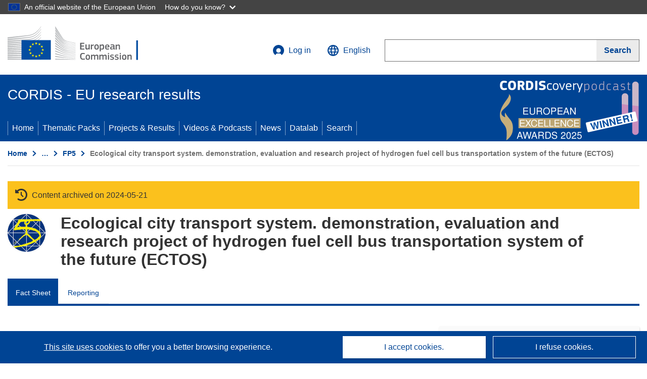

--- FILE ---
content_type: application/javascript
request_url: https://cordis.europa.eu/build/822.b6bb9400.js
body_size: 40518
content:
/*! For license information please see 822.b6bb9400.js.LICENSE.txt */
"use strict";(self.webpackChunk=self.webpackChunk||[]).push([[822],{788(e,t,n){var r=n(34),o=n(2195),s=n(8227)("match");e.exports=function(e){var t;return r(e)&&(void 0!==(t=e[s])?!!t:"RegExp"===o(e))}},1240(e,t,n){var r=n(9504);e.exports=r(1.1.valueOf)},2062(e,t,n){var r=n(6518),o=n(9213).map;r({target:"Array",proto:!0,forced:!n(597)("map")},{map:function(e){return o(this,e,arguments.length>1?arguments[1]:void 0)}})},2106(e,t,n){var r=n(283),o=n(4913);e.exports=function(e,t,n){return n.get&&r(n.get,t,{getter:!0}),n.set&&r(n.set,t,{setter:!0}),o.f(e,t,n)}},2812(e){var t=TypeError;e.exports=function(e,n){if(e<n)throw new t("Not enough arguments");return e}},2892(e,t,n){var r=n(6518),o=n(6395),s=n(3724),i=n(4576),a=n(9167),c=n(9504),u=n(2796),l=n(9297),f=n(3167),d=n(1625),p=n(757),h=n(2777),m=n(9039),g=n(8480).f,y=n(7347).f,b=n(4913).f,w=n(1240),E=n(3802).trim,v="Number",O=i[v],R=a[v],S=O.prototype,T=i.TypeError,A=c("".slice),N=c("".charCodeAt),x=function(e){var t,n,r,o,s,i,a,c,u=h(e,"number");if(p(u))throw new T("Cannot convert a Symbol value to a number");if("string"==typeof u&&u.length>2)if(u=E(u),43===(t=N(u,0))||45===t){if(88===(n=N(u,2))||120===n)return NaN}else if(48===t){switch(N(u,1)){case 66:case 98:r=2,o=49;break;case 79:case 111:r=8,o=55;break;default:return+u}for(i=(s=A(u,2)).length,a=0;a<i;a++)if((c=N(s,a))<48||c>o)return NaN;return parseInt(s,r)}return+u},j=u(v,!O(" 0o1")||!O("0b1")||O("+0x1")),C=function(e){var t,n=arguments.length<1?0:O(function(e){var t=h(e,"number");return"bigint"==typeof t?t:x(t)}(e));return d(S,t=this)&&m(function(){w(t)})?f(Object(n),this,C):n};C.prototype=S,j&&!o&&(S.constructor=C),r({global:!0,constructor:!0,wrap:!0,forced:j},{Number:C});var U=function(e,t){for(var n,r=s?g(t):"MAX_VALUE,MIN_VALUE,NaN,NEGATIVE_INFINITY,POSITIVE_INFINITY,EPSILON,MAX_SAFE_INTEGER,MIN_SAFE_INTEGER,isFinite,isInteger,isNaN,isSafeInteger,parseFloat,parseInt,fromString,range".split(","),o=0;r.length>o;o++)l(t,n=r[o])&&!l(e,n)&&b(e,n,y(t,n))};o&&R&&U(a[v],R),(j||o)&&U(a[v],O)},2953(e,t,n){var r=n(4576),o=n(7400),s=n(9296),i=n(3792),a=n(6699),c=n(687),u=n(8227)("iterator"),l=i.values,f=function(e,t){if(e){if(e[u]!==l)try{a(e,u,l)}catch(t){e[u]=l}if(c(e,t,!0),o[t])for(var n in i)if(e[n]!==i[n])try{a(e,n,i[n])}catch(t){e[n]=i[n]}}};for(var d in o)f(r[d]&&r[d].prototype,d);f(s,"DOMTokenList")},3167(e,t,n){var r=n(4901),o=n(34),s=n(2967);e.exports=function(e,t,n){var i,a;return s&&r(i=t.constructor)&&i!==n&&o(a=i.prototype)&&a!==n.prototype&&s(e,a),e}},3288(e,t,n){var r=n(9504),o=n(6840),s=Date.prototype,i="Invalid Date",a="toString",c=r(s[a]),u=r(s.getTime);String(new Date(NaN))!==i&&o(s,a,function(){var e=u(this);return e==e?c(this):i})},3792(e,t,n){var r=n(5397),o=n(6469),s=n(6269),i=n(1181),a=n(4913).f,c=n(1088),u=n(2529),l=n(6395),f=n(3724),d="Array Iterator",p=i.set,h=i.getterFor(d);e.exports=c(Array,"Array",function(e,t){p(this,{type:d,target:r(e),index:0,kind:t})},function(){var e=h(this),t=e.target,n=e.index++;if(!t||n>=t.length)return e.target=null,u(void 0,!0);switch(e.kind){case"keys":return u(n,!1);case"values":return u(t[n],!1)}return u([n,t[n]],!1)},"values");var m=s.Arguments=s.Array;if(o("keys"),o("values"),o("entries"),!l&&f&&"values"!==m.name)try{a(m,"name",{value:"values"})}catch(e){}},3802(e,t,n){var r=n(9504),o=n(7750),s=n(655),i=n(7452),a=r("".replace),c=RegExp("^["+i+"]+"),u=RegExp("(^|[^"+i+"])["+i+"]+$"),l=function(e){return function(t){var n=s(o(t));return 1&e&&(n=a(n,c,"")),2&e&&(n=a(n,u,"$1")),n}};e.exports={start:l(1),end:l(2),trim:l(3)}},4215(e,t,n){var r=n(4576),o=n(2839),s=n(2195),i=function(e){return o.slice(0,e.length)===e};e.exports=i("Bun/")?"BUN":i("Cloudflare-Workers")?"CLOUDFLARE":i("Deno/")?"DENO":i("Node.js/")?"NODE":r.Bun&&"string"==typeof Bun.version?"BUN":r.Deno&&"object"==typeof Deno.version?"DENO":"process"===s(r.process)?"NODE":r.window&&r.document?"BROWSER":"REST"},4599(e,t,n){var r=n(6518),o=n(4576),s=n(9472)(o.setTimeout,!0);r({global:!0,bind:!0,forced:o.setTimeout!==s},{setTimeout:s})},5575(e,t,n){var r=n(6518),o=n(4576),s=n(9472)(o.setInterval,!0);r({global:!0,bind:!0,forced:o.setInterval!==s},{setInterval:s})},6031(e,t,n){n(5575),n(4599)},6425(e,t,n){function r(e,t){return function(){return e.apply(t,arguments)}}const{toString:o}=Object.prototype,{getPrototypeOf:s}=Object,{iterator:i,toStringTag:a}=Symbol,c=(u=Object.create(null),e=>{const t=o.call(e);return u[t]||(u[t]=t.slice(8,-1).toLowerCase())});var u;const l=e=>(e=e.toLowerCase(),t=>c(t)===e),f=e=>t=>typeof t===e,{isArray:d}=Array,p=f("undefined");function h(e){return null!==e&&!p(e)&&null!==e.constructor&&!p(e.constructor)&&y(e.constructor.isBuffer)&&e.constructor.isBuffer(e)}const m=l("ArrayBuffer");const g=f("string"),y=f("function"),b=f("number"),w=e=>null!==e&&"object"==typeof e,E=e=>{if("object"!==c(e))return!1;const t=s(e);return!(null!==t&&t!==Object.prototype&&null!==Object.getPrototypeOf(t)||a in e||i in e)},v=l("Date"),O=l("File"),R=l("Blob"),S=l("FileList"),T=l("URLSearchParams"),[A,N,x,j]=["ReadableStream","Request","Response","Headers"].map(l);function C(e,t,{allOwnKeys:n=!1}={}){if(null==e)return;let r,o;if("object"!=typeof e&&(e=[e]),d(e))for(r=0,o=e.length;r<o;r++)t.call(null,e[r],r,e);else{if(h(e))return;const o=n?Object.getOwnPropertyNames(e):Object.keys(e),s=o.length;let i;for(r=0;r<s;r++)i=o[r],t.call(null,e[i],i,e)}}function U(e,t){if(h(e))return null;t=t.toLowerCase();const n=Object.keys(e);let r,o=n.length;for(;o-- >0;)if(r=n[o],t===r.toLowerCase())return r;return null}const P="undefined"!=typeof globalThis?globalThis:"undefined"!=typeof self?self:"undefined"!=typeof window?window:n.g,F=e=>!p(e)&&e!==P;const _=(k="undefined"!=typeof Uint8Array&&s(Uint8Array),e=>k&&e instanceof k);var k;const L=l("HTMLFormElement"),B=(({hasOwnProperty:e})=>(t,n)=>e.call(t,n))(Object.prototype),D=l("RegExp"),I=(e,t)=>{const n=Object.getOwnPropertyDescriptors(e),r={};C(n,(n,o)=>{let s;!1!==(s=t(n,o,e))&&(r[o]=s||n)}),Object.defineProperties(e,r)};const q=l("AsyncFunction"),M=(z="function"==typeof setImmediate,H=y(P.postMessage),z?setImmediate:H?(W=`axios@${Math.random()}`,J=[],P.addEventListener("message",({source:e,data:t})=>{e===P&&t===W&&J.length&&J.shift()()},!1),e=>{J.push(e),P.postMessage(W,"*")}):e=>setTimeout(e));var z,H,W,J;const $="undefined"!=typeof queueMicrotask?queueMicrotask.bind(P):"undefined"!=typeof process&&process.nextTick||M;var V={isArray:d,isArrayBuffer:m,isBuffer:h,isFormData:e=>{let t;return e&&("function"==typeof FormData&&e instanceof FormData||y(e.append)&&("formdata"===(t=c(e))||"object"===t&&y(e.toString)&&"[object FormData]"===e.toString()))},isArrayBufferView:function(e){let t;return t="undefined"!=typeof ArrayBuffer&&ArrayBuffer.isView?ArrayBuffer.isView(e):e&&e.buffer&&m(e.buffer),t},isString:g,isNumber:b,isBoolean:e=>!0===e||!1===e,isObject:w,isPlainObject:E,isEmptyObject:e=>{if(!w(e)||h(e))return!1;try{return 0===Object.keys(e).length&&Object.getPrototypeOf(e)===Object.prototype}catch(e){return!1}},isReadableStream:A,isRequest:N,isResponse:x,isHeaders:j,isUndefined:p,isDate:v,isFile:O,isBlob:R,isRegExp:D,isFunction:y,isStream:e=>w(e)&&y(e.pipe),isURLSearchParams:T,isTypedArray:_,isFileList:S,forEach:C,merge:function e(){const{caseless:t,skipUndefined:n}=F(this)&&this||{},r={},o=(o,s)=>{const i=t&&U(r,s)||s;E(r[i])&&E(o)?r[i]=e(r[i],o):E(o)?r[i]=e({},o):d(o)?r[i]=o.slice():n&&p(o)||(r[i]=o)};for(let e=0,t=arguments.length;e<t;e++)arguments[e]&&C(arguments[e],o);return r},extend:(e,t,n,{allOwnKeys:o}={})=>(C(t,(t,o)=>{n&&y(t)?e[o]=r(t,n):e[o]=t},{allOwnKeys:o}),e),trim:e=>e.trim?e.trim():e.replace(/^[\s\uFEFF\xA0]+|[\s\uFEFF\xA0]+$/g,""),stripBOM:e=>(65279===e.charCodeAt(0)&&(e=e.slice(1)),e),inherits:(e,t,n,r)=>{e.prototype=Object.create(t.prototype,r),e.prototype.constructor=e,Object.defineProperty(e,"super",{value:t.prototype}),n&&Object.assign(e.prototype,n)},toFlatObject:(e,t,n,r)=>{let o,i,a;const c={};if(t=t||{},null==e)return t;do{for(o=Object.getOwnPropertyNames(e),i=o.length;i-- >0;)a=o[i],r&&!r(a,e,t)||c[a]||(t[a]=e[a],c[a]=!0);e=!1!==n&&s(e)}while(e&&(!n||n(e,t))&&e!==Object.prototype);return t},kindOf:c,kindOfTest:l,endsWith:(e,t,n)=>{e=String(e),(void 0===n||n>e.length)&&(n=e.length),n-=t.length;const r=e.indexOf(t,n);return-1!==r&&r===n},toArray:e=>{if(!e)return null;if(d(e))return e;let t=e.length;if(!b(t))return null;const n=new Array(t);for(;t-- >0;)n[t]=e[t];return n},forEachEntry:(e,t)=>{const n=(e&&e[i]).call(e);let r;for(;(r=n.next())&&!r.done;){const n=r.value;t.call(e,n[0],n[1])}},matchAll:(e,t)=>{let n;const r=[];for(;null!==(n=e.exec(t));)r.push(n);return r},isHTMLForm:L,hasOwnProperty:B,hasOwnProp:B,reduceDescriptors:I,freezeMethods:e=>{I(e,(t,n)=>{if(y(e)&&-1!==["arguments","caller","callee"].indexOf(n))return!1;const r=e[n];y(r)&&(t.enumerable=!1,"writable"in t?t.writable=!1:t.set||(t.set=()=>{throw Error("Can not rewrite read-only method '"+n+"'")}))})},toObjectSet:(e,t)=>{const n={},r=e=>{e.forEach(e=>{n[e]=!0})};return d(e)?r(e):r(String(e).split(t)),n},toCamelCase:e=>e.toLowerCase().replace(/[-_\s]([a-z\d])(\w*)/g,function(e,t,n){return t.toUpperCase()+n}),noop:()=>{},toFiniteNumber:(e,t)=>null!=e&&Number.isFinite(e=+e)?e:t,findKey:U,global:P,isContextDefined:F,isSpecCompliantForm:function(e){return!!(e&&y(e.append)&&"FormData"===e[a]&&e[i])},toJSONObject:e=>{const t=new Array(10),n=(e,r)=>{if(w(e)){if(t.indexOf(e)>=0)return;if(h(e))return e;if(!("toJSON"in e)){t[r]=e;const o=d(e)?[]:{};return C(e,(e,t)=>{const s=n(e,r+1);!p(s)&&(o[t]=s)}),t[r]=void 0,o}}return e};return n(e,0)},isAsyncFn:q,isThenable:e=>e&&(w(e)||y(e))&&y(e.then)&&y(e.catch),setImmediate:M,asap:$,isIterable:e=>null!=e&&y(e[i])};function K(e,t,n,r,o){Error.call(this),Error.captureStackTrace?Error.captureStackTrace(this,this.constructor):this.stack=(new Error).stack,this.message=e,this.name="AxiosError",t&&(this.code=t),n&&(this.config=n),r&&(this.request=r),o&&(this.response=o,this.status=o.status?o.status:null)}V.inherits(K,Error,{toJSON:function(){return{message:this.message,name:this.name,description:this.description,number:this.number,fileName:this.fileName,lineNumber:this.lineNumber,columnNumber:this.columnNumber,stack:this.stack,config:V.toJSONObject(this.config),code:this.code,status:this.status}}});const X=K.prototype,G={};["ERR_BAD_OPTION_VALUE","ERR_BAD_OPTION","ECONNABORTED","ETIMEDOUT","ERR_NETWORK","ERR_FR_TOO_MANY_REDIRECTS","ERR_DEPRECATED","ERR_BAD_RESPONSE","ERR_BAD_REQUEST","ERR_CANCELED","ERR_NOT_SUPPORT","ERR_INVALID_URL"].forEach(e=>{G[e]={value:e}}),Object.defineProperties(K,G),Object.defineProperty(X,"isAxiosError",{value:!0}),K.from=(e,t,n,r,o,s)=>{const i=Object.create(X);V.toFlatObject(e,i,function(e){return e!==Error.prototype},e=>"isAxiosError"!==e);const a=e&&e.message?e.message:"Error",c=null==t&&e?e.code:t;return K.call(i,a,c,n,r,o),e&&null==i.cause&&Object.defineProperty(i,"cause",{value:e,configurable:!0}),i.name=e&&e.name||"Error",s&&Object.assign(i,s),i};function Q(e){return V.isPlainObject(e)||V.isArray(e)}function Y(e){return V.endsWith(e,"[]")?e.slice(0,-2):e}function Z(e,t,n){return e?e.concat(t).map(function(e,t){return e=Y(e),!n&&t?"["+e+"]":e}).join(n?".":""):t}const ee=V.toFlatObject(V,{},null,function(e){return/^is[A-Z]/.test(e)});function te(e,t,n){if(!V.isObject(e))throw new TypeError("target must be an object");t=t||new FormData;const r=(n=V.toFlatObject(n,{metaTokens:!0,dots:!1,indexes:!1},!1,function(e,t){return!V.isUndefined(t[e])})).metaTokens,o=n.visitor||u,s=n.dots,i=n.indexes,a=(n.Blob||"undefined"!=typeof Blob&&Blob)&&V.isSpecCompliantForm(t);if(!V.isFunction(o))throw new TypeError("visitor must be a function");function c(e){if(null===e)return"";if(V.isDate(e))return e.toISOString();if(V.isBoolean(e))return e.toString();if(!a&&V.isBlob(e))throw new K("Blob is not supported. Use a Buffer instead.");return V.isArrayBuffer(e)||V.isTypedArray(e)?a&&"function"==typeof Blob?new Blob([e]):Buffer.from(e):e}function u(e,n,o){let a=e;if(e&&!o&&"object"==typeof e)if(V.endsWith(n,"{}"))n=r?n:n.slice(0,-2),e=JSON.stringify(e);else if(V.isArray(e)&&function(e){return V.isArray(e)&&!e.some(Q)}(e)||(V.isFileList(e)||V.endsWith(n,"[]"))&&(a=V.toArray(e)))return n=Y(n),a.forEach(function(e,r){!V.isUndefined(e)&&null!==e&&t.append(!0===i?Z([n],r,s):null===i?n:n+"[]",c(e))}),!1;return!!Q(e)||(t.append(Z(o,n,s),c(e)),!1)}const l=[],f=Object.assign(ee,{defaultVisitor:u,convertValue:c,isVisitable:Q});if(!V.isObject(e))throw new TypeError("data must be an object");return function e(n,r){if(!V.isUndefined(n)){if(-1!==l.indexOf(n))throw Error("Circular reference detected in "+r.join("."));l.push(n),V.forEach(n,function(n,s){!0===(!(V.isUndefined(n)||null===n)&&o.call(t,n,V.isString(s)?s.trim():s,r,f))&&e(n,r?r.concat(s):[s])}),l.pop()}}(e),t}function ne(e){const t={"!":"%21","'":"%27","(":"%28",")":"%29","~":"%7E","%20":"+","%00":"\0"};return encodeURIComponent(e).replace(/[!'()~]|%20|%00/g,function(e){return t[e]})}function re(e,t){this._pairs=[],e&&te(e,this,t)}const oe=re.prototype;function se(e){return encodeURIComponent(e).replace(/%3A/gi,":").replace(/%24/g,"$").replace(/%2C/gi,",").replace(/%20/g,"+")}function ie(e,t,n){if(!t)return e;const r=n&&n.encode||se;V.isFunction(n)&&(n={serialize:n});const o=n&&n.serialize;let s;if(s=o?o(t,n):V.isURLSearchParams(t)?t.toString():new re(t,n).toString(r),s){const t=e.indexOf("#");-1!==t&&(e=e.slice(0,t)),e+=(-1===e.indexOf("?")?"?":"&")+s}return e}oe.append=function(e,t){this._pairs.push([e,t])},oe.toString=function(e){const t=e?function(t){return e.call(this,t,ne)}:ne;return this._pairs.map(function(e){return t(e[0])+"="+t(e[1])},"").join("&")};var ae=class{constructor(){this.handlers=[]}use(e,t,n){return this.handlers.push({fulfilled:e,rejected:t,synchronous:!!n&&n.synchronous,runWhen:n?n.runWhen:null}),this.handlers.length-1}eject(e){this.handlers[e]&&(this.handlers[e]=null)}clear(){this.handlers&&(this.handlers=[])}forEach(e){V.forEach(this.handlers,function(t){null!==t&&e(t)})}},ce={silentJSONParsing:!0,forcedJSONParsing:!0,clarifyTimeoutError:!1},ue={isBrowser:!0,classes:{URLSearchParams:"undefined"!=typeof URLSearchParams?URLSearchParams:re,FormData:"undefined"!=typeof FormData?FormData:null,Blob:"undefined"!=typeof Blob?Blob:null},protocols:["http","https","file","blob","url","data"]};const le="undefined"!=typeof window&&"undefined"!=typeof document,fe="object"==typeof navigator&&navigator||void 0,de=le&&(!fe||["ReactNative","NativeScript","NS"].indexOf(fe.product)<0),pe="undefined"!=typeof WorkerGlobalScope&&self instanceof WorkerGlobalScope&&"function"==typeof self.importScripts,he=le&&window.location.href||"http://localhost";var me={...Object.freeze({__proto__:null,hasBrowserEnv:le,hasStandardBrowserWebWorkerEnv:pe,hasStandardBrowserEnv:de,navigator:fe,origin:he}),...ue};function ge(e){function t(e,n,r,o){let s=e[o++];if("__proto__"===s)return!0;const i=Number.isFinite(+s),a=o>=e.length;if(s=!s&&V.isArray(r)?r.length:s,a)return V.hasOwnProp(r,s)?r[s]=[r[s],n]:r[s]=n,!i;r[s]&&V.isObject(r[s])||(r[s]=[]);return t(e,n,r[s],o)&&V.isArray(r[s])&&(r[s]=function(e){const t={},n=Object.keys(e);let r;const o=n.length;let s;for(r=0;r<o;r++)s=n[r],t[s]=e[s];return t}(r[s])),!i}if(V.isFormData(e)&&V.isFunction(e.entries)){const n={};return V.forEachEntry(e,(e,r)=>{t(function(e){return V.matchAll(/\w+|\[(\w*)]/g,e).map(e=>"[]"===e[0]?"":e[1]||e[0])}(e),r,n,0)}),n}return null}const ye={transitional:ce,adapter:["xhr","http","fetch"],transformRequest:[function(e,t){const n=t.getContentType()||"",r=n.indexOf("application/json")>-1,o=V.isObject(e);o&&V.isHTMLForm(e)&&(e=new FormData(e));if(V.isFormData(e))return r?JSON.stringify(ge(e)):e;if(V.isArrayBuffer(e)||V.isBuffer(e)||V.isStream(e)||V.isFile(e)||V.isBlob(e)||V.isReadableStream(e))return e;if(V.isArrayBufferView(e))return e.buffer;if(V.isURLSearchParams(e))return t.setContentType("application/x-www-form-urlencoded;charset=utf-8",!1),e.toString();let s;if(o){if(n.indexOf("application/x-www-form-urlencoded")>-1)return function(e,t){return te(e,new me.classes.URLSearchParams,{visitor:function(e,t,n,r){return me.isNode&&V.isBuffer(e)?(this.append(t,e.toString("base64")),!1):r.defaultVisitor.apply(this,arguments)},...t})}(e,this.formSerializer).toString();if((s=V.isFileList(e))||n.indexOf("multipart/form-data")>-1){const t=this.env&&this.env.FormData;return te(s?{"files[]":e}:e,t&&new t,this.formSerializer)}}return o||r?(t.setContentType("application/json",!1),function(e,t,n){if(V.isString(e))try{return(t||JSON.parse)(e),V.trim(e)}catch(e){if("SyntaxError"!==e.name)throw e}return(n||JSON.stringify)(e)}(e)):e}],transformResponse:[function(e){const t=this.transitional||ye.transitional,n=t&&t.forcedJSONParsing,r="json"===this.responseType;if(V.isResponse(e)||V.isReadableStream(e))return e;if(e&&V.isString(e)&&(n&&!this.responseType||r)){const n=!(t&&t.silentJSONParsing)&&r;try{return JSON.parse(e,this.parseReviver)}catch(e){if(n){if("SyntaxError"===e.name)throw K.from(e,K.ERR_BAD_RESPONSE,this,null,this.response);throw e}}}return e}],timeout:0,xsrfCookieName:"XSRF-TOKEN",xsrfHeaderName:"X-XSRF-TOKEN",maxContentLength:-1,maxBodyLength:-1,env:{FormData:me.classes.FormData,Blob:me.classes.Blob},validateStatus:function(e){return e>=200&&e<300},headers:{common:{Accept:"application/json, text/plain, */*","Content-Type":void 0}}};V.forEach(["delete","get","head","post","put","patch"],e=>{ye.headers[e]={}});var be=ye;const we=V.toObjectSet(["age","authorization","content-length","content-type","etag","expires","from","host","if-modified-since","if-unmodified-since","last-modified","location","max-forwards","proxy-authorization","referer","retry-after","user-agent"]);const Ee=Symbol("internals");function ve(e){return e&&String(e).trim().toLowerCase()}function Oe(e){return!1===e||null==e?e:V.isArray(e)?e.map(Oe):String(e)}function Re(e,t,n,r,o){return V.isFunction(r)?r.call(this,t,n):(o&&(t=n),V.isString(t)?V.isString(r)?-1!==t.indexOf(r):V.isRegExp(r)?r.test(t):void 0:void 0)}class Se{constructor(e){e&&this.set(e)}set(e,t,n){const r=this;function o(e,t,n){const o=ve(t);if(!o)throw new Error("header name must be a non-empty string");const s=V.findKey(r,o);(!s||void 0===r[s]||!0===n||void 0===n&&!1!==r[s])&&(r[s||t]=Oe(e))}const s=(e,t)=>V.forEach(e,(e,n)=>o(e,n,t));if(V.isPlainObject(e)||e instanceof this.constructor)s(e,t);else if(V.isString(e)&&(e=e.trim())&&!/^[-_a-zA-Z0-9^`|~,!#$%&'*+.]+$/.test(e.trim()))s((e=>{const t={};let n,r,o;return e&&e.split("\n").forEach(function(e){o=e.indexOf(":"),n=e.substring(0,o).trim().toLowerCase(),r=e.substring(o+1).trim(),!n||t[n]&&we[n]||("set-cookie"===n?t[n]?t[n].push(r):t[n]=[r]:t[n]=t[n]?t[n]+", "+r:r)}),t})(e),t);else if(V.isObject(e)&&V.isIterable(e)){let n,r,o={};for(const t of e){if(!V.isArray(t))throw TypeError("Object iterator must return a key-value pair");o[r=t[0]]=(n=o[r])?V.isArray(n)?[...n,t[1]]:[n,t[1]]:t[1]}s(o,t)}else null!=e&&o(t,e,n);return this}get(e,t){if(e=ve(e)){const n=V.findKey(this,e);if(n){const e=this[n];if(!t)return e;if(!0===t)return function(e){const t=Object.create(null),n=/([^\s,;=]+)\s*(?:=\s*([^,;]+))?/g;let r;for(;r=n.exec(e);)t[r[1]]=r[2];return t}(e);if(V.isFunction(t))return t.call(this,e,n);if(V.isRegExp(t))return t.exec(e);throw new TypeError("parser must be boolean|regexp|function")}}}has(e,t){if(e=ve(e)){const n=V.findKey(this,e);return!(!n||void 0===this[n]||t&&!Re(0,this[n],n,t))}return!1}delete(e,t){const n=this;let r=!1;function o(e){if(e=ve(e)){const o=V.findKey(n,e);!o||t&&!Re(0,n[o],o,t)||(delete n[o],r=!0)}}return V.isArray(e)?e.forEach(o):o(e),r}clear(e){const t=Object.keys(this);let n=t.length,r=!1;for(;n--;){const o=t[n];e&&!Re(0,this[o],o,e,!0)||(delete this[o],r=!0)}return r}normalize(e){const t=this,n={};return V.forEach(this,(r,o)=>{const s=V.findKey(n,o);if(s)return t[s]=Oe(r),void delete t[o];const i=e?function(e){return e.trim().toLowerCase().replace(/([a-z\d])(\w*)/g,(e,t,n)=>t.toUpperCase()+n)}(o):String(o).trim();i!==o&&delete t[o],t[i]=Oe(r),n[i]=!0}),this}concat(...e){return this.constructor.concat(this,...e)}toJSON(e){const t=Object.create(null);return V.forEach(this,(n,r)=>{null!=n&&!1!==n&&(t[r]=e&&V.isArray(n)?n.join(", "):n)}),t}[Symbol.iterator](){return Object.entries(this.toJSON())[Symbol.iterator]()}toString(){return Object.entries(this.toJSON()).map(([e,t])=>e+": "+t).join("\n")}getSetCookie(){return this.get("set-cookie")||[]}get[Symbol.toStringTag](){return"AxiosHeaders"}static from(e){return e instanceof this?e:new this(e)}static concat(e,...t){const n=new this(e);return t.forEach(e=>n.set(e)),n}static accessor(e){const t=(this[Ee]=this[Ee]={accessors:{}}).accessors,n=this.prototype;function r(e){const r=ve(e);t[r]||(!function(e,t){const n=V.toCamelCase(" "+t);["get","set","has"].forEach(r=>{Object.defineProperty(e,r+n,{value:function(e,n,o){return this[r].call(this,t,e,n,o)},configurable:!0})})}(n,e),t[r]=!0)}return V.isArray(e)?e.forEach(r):r(e),this}}Se.accessor(["Content-Type","Content-Length","Accept","Accept-Encoding","User-Agent","Authorization"]),V.reduceDescriptors(Se.prototype,({value:e},t)=>{let n=t[0].toUpperCase()+t.slice(1);return{get:()=>e,set(e){this[n]=e}}}),V.freezeMethods(Se);var Te=Se;function Ae(e,t){const n=this||be,r=t||n,o=Te.from(r.headers);let s=r.data;return V.forEach(e,function(e){s=e.call(n,s,o.normalize(),t?t.status:void 0)}),o.normalize(),s}function Ne(e){return!(!e||!e.__CANCEL__)}function xe(e,t,n){K.call(this,null==e?"canceled":e,K.ERR_CANCELED,t,n),this.name="CanceledError"}function je(e,t,n){const r=n.config.validateStatus;n.status&&r&&!r(n.status)?t(new K("Request failed with status code "+n.status,[K.ERR_BAD_REQUEST,K.ERR_BAD_RESPONSE][Math.floor(n.status/100)-4],n.config,n.request,n)):e(n)}V.inherits(xe,K,{__CANCEL__:!0});const Ce=(e,t,n=3)=>{let r=0;const o=function(e,t){e=e||10;const n=new Array(e),r=new Array(e);let o,s=0,i=0;return t=void 0!==t?t:1e3,function(a){const c=Date.now(),u=r[i];o||(o=c),n[s]=a,r[s]=c;let l=i,f=0;for(;l!==s;)f+=n[l++],l%=e;if(s=(s+1)%e,s===i&&(i=(i+1)%e),c-o<t)return;const d=u&&c-u;return d?Math.round(1e3*f/d):void 0}}(50,250);return function(e,t){let n,r,o=0,s=1e3/t;const i=(t,s=Date.now())=>{o=s,n=null,r&&(clearTimeout(r),r=null),e(...t)};return[(...e)=>{const t=Date.now(),a=t-o;a>=s?i(e,t):(n=e,r||(r=setTimeout(()=>{r=null,i(n)},s-a)))},()=>n&&i(n)]}(n=>{const s=n.loaded,i=n.lengthComputable?n.total:void 0,a=s-r,c=o(a);r=s;e({loaded:s,total:i,progress:i?s/i:void 0,bytes:a,rate:c||void 0,estimated:c&&i&&s<=i?(i-s)/c:void 0,event:n,lengthComputable:null!=i,[t?"download":"upload"]:!0})},n)},Ue=(e,t)=>{const n=null!=e;return[r=>t[0]({lengthComputable:n,total:e,loaded:r}),t[1]]},Pe=e=>(...t)=>V.asap(()=>e(...t));var Fe=me.hasStandardBrowserEnv?((e,t)=>n=>(n=new URL(n,me.origin),e.protocol===n.protocol&&e.host===n.host&&(t||e.port===n.port)))(new URL(me.origin),me.navigator&&/(msie|trident)/i.test(me.navigator.userAgent)):()=>!0,_e=me.hasStandardBrowserEnv?{write(e,t,n,r,o,s,i){if("undefined"==typeof document)return;const a=[`${e}=${encodeURIComponent(t)}`];V.isNumber(n)&&a.push(`expires=${new Date(n).toUTCString()}`),V.isString(r)&&a.push(`path=${r}`),V.isString(o)&&a.push(`domain=${o}`),!0===s&&a.push("secure"),V.isString(i)&&a.push(`SameSite=${i}`),document.cookie=a.join("; ")},read(e){if("undefined"==typeof document)return null;const t=document.cookie.match(new RegExp("(?:^|; )"+e+"=([^;]*)"));return t?decodeURIComponent(t[1]):null},remove(e){this.write(e,"",Date.now()-864e5,"/")}}:{write(){},read:()=>null,remove(){}};function ke(e,t,n){let r=!/^([a-z][a-z\d+\-.]*:)?\/\//i.test(t);return e&&(r||0==n)?function(e,t){return t?e.replace(/\/?\/$/,"")+"/"+t.replace(/^\/+/,""):e}(e,t):t}const Le=e=>e instanceof Te?{...e}:e;function Be(e,t){t=t||{};const n={};function r(e,t,n,r){return V.isPlainObject(e)&&V.isPlainObject(t)?V.merge.call({caseless:r},e,t):V.isPlainObject(t)?V.merge({},t):V.isArray(t)?t.slice():t}function o(e,t,n,o){return V.isUndefined(t)?V.isUndefined(e)?void 0:r(void 0,e,0,o):r(e,t,0,o)}function s(e,t){if(!V.isUndefined(t))return r(void 0,t)}function i(e,t){return V.isUndefined(t)?V.isUndefined(e)?void 0:r(void 0,e):r(void 0,t)}function a(n,o,s){return s in t?r(n,o):s in e?r(void 0,n):void 0}const c={url:s,method:s,data:s,baseURL:i,transformRequest:i,transformResponse:i,paramsSerializer:i,timeout:i,timeoutMessage:i,withCredentials:i,withXSRFToken:i,adapter:i,responseType:i,xsrfCookieName:i,xsrfHeaderName:i,onUploadProgress:i,onDownloadProgress:i,decompress:i,maxContentLength:i,maxBodyLength:i,beforeRedirect:i,transport:i,httpAgent:i,httpsAgent:i,cancelToken:i,socketPath:i,responseEncoding:i,validateStatus:a,headers:(e,t,n)=>o(Le(e),Le(t),0,!0)};return V.forEach(Object.keys({...e,...t}),function(r){const s=c[r]||o,i=s(e[r],t[r],r);V.isUndefined(i)&&s!==a||(n[r]=i)}),n}var De=e=>{const t=Be({},e);let{data:n,withXSRFToken:r,xsrfHeaderName:o,xsrfCookieName:s,headers:i,auth:a}=t;if(t.headers=i=Te.from(i),t.url=ie(ke(t.baseURL,t.url,t.allowAbsoluteUrls),e.params,e.paramsSerializer),a&&i.set("Authorization","Basic "+btoa((a.username||"")+":"+(a.password?unescape(encodeURIComponent(a.password)):""))),V.isFormData(n))if(me.hasStandardBrowserEnv||me.hasStandardBrowserWebWorkerEnv)i.setContentType(void 0);else if(V.isFunction(n.getHeaders)){const e=n.getHeaders(),t=["content-type","content-length"];Object.entries(e).forEach(([e,n])=>{t.includes(e.toLowerCase())&&i.set(e,n)})}if(me.hasStandardBrowserEnv&&(r&&V.isFunction(r)&&(r=r(t)),r||!1!==r&&Fe(t.url))){const e=o&&s&&_e.read(s);e&&i.set(o,e)}return t};var Ie="undefined"!=typeof XMLHttpRequest&&function(e){return new Promise(function(t,n){const r=De(e);let o=r.data;const s=Te.from(r.headers).normalize();let i,a,c,u,l,{responseType:f,onUploadProgress:d,onDownloadProgress:p}=r;function h(){u&&u(),l&&l(),r.cancelToken&&r.cancelToken.unsubscribe(i),r.signal&&r.signal.removeEventListener("abort",i)}let m=new XMLHttpRequest;function g(){if(!m)return;const r=Te.from("getAllResponseHeaders"in m&&m.getAllResponseHeaders());je(function(e){t(e),h()},function(e){n(e),h()},{data:f&&"text"!==f&&"json"!==f?m.response:m.responseText,status:m.status,statusText:m.statusText,headers:r,config:e,request:m}),m=null}m.open(r.method.toUpperCase(),r.url,!0),m.timeout=r.timeout,"onloadend"in m?m.onloadend=g:m.onreadystatechange=function(){m&&4===m.readyState&&(0!==m.status||m.responseURL&&0===m.responseURL.indexOf("file:"))&&setTimeout(g)},m.onabort=function(){m&&(n(new K("Request aborted",K.ECONNABORTED,e,m)),m=null)},m.onerror=function(t){const r=new K(t&&t.message?t.message:"Network Error",K.ERR_NETWORK,e,m);r.event=t||null,n(r),m=null},m.ontimeout=function(){let t=r.timeout?"timeout of "+r.timeout+"ms exceeded":"timeout exceeded";const o=r.transitional||ce;r.timeoutErrorMessage&&(t=r.timeoutErrorMessage),n(new K(t,o.clarifyTimeoutError?K.ETIMEDOUT:K.ECONNABORTED,e,m)),m=null},void 0===o&&s.setContentType(null),"setRequestHeader"in m&&V.forEach(s.toJSON(),function(e,t){m.setRequestHeader(t,e)}),V.isUndefined(r.withCredentials)||(m.withCredentials=!!r.withCredentials),f&&"json"!==f&&(m.responseType=r.responseType),p&&([c,l]=Ce(p,!0),m.addEventListener("progress",c)),d&&m.upload&&([a,u]=Ce(d),m.upload.addEventListener("progress",a),m.upload.addEventListener("loadend",u)),(r.cancelToken||r.signal)&&(i=t=>{m&&(n(!t||t.type?new xe(null,e,m):t),m.abort(),m=null)},r.cancelToken&&r.cancelToken.subscribe(i),r.signal&&(r.signal.aborted?i():r.signal.addEventListener("abort",i)));const y=function(e){const t=/^([-+\w]{1,25})(:?\/\/|:)/.exec(e);return t&&t[1]||""}(r.url);y&&-1===me.protocols.indexOf(y)?n(new K("Unsupported protocol "+y+":",K.ERR_BAD_REQUEST,e)):m.send(o||null)})};var qe=(e,t)=>{const{length:n}=e=e?e.filter(Boolean):[];if(t||n){let n,r=new AbortController;const o=function(e){if(!n){n=!0,i();const t=e instanceof Error?e:this.reason;r.abort(t instanceof K?t:new xe(t instanceof Error?t.message:t))}};let s=t&&setTimeout(()=>{s=null,o(new K(`timeout ${t} of ms exceeded`,K.ETIMEDOUT))},t);const i=()=>{e&&(s&&clearTimeout(s),s=null,e.forEach(e=>{e.unsubscribe?e.unsubscribe(o):e.removeEventListener("abort",o)}),e=null)};e.forEach(e=>e.addEventListener("abort",o));const{signal:a}=r;return a.unsubscribe=()=>V.asap(i),a}};const Me=function*(e,t){let n=e.byteLength;if(!t||n<t)return void(yield e);let r,o=0;for(;o<n;)r=o+t,yield e.slice(o,r),o=r},ze=async function*(e){if(e[Symbol.asyncIterator])return void(yield*e);const t=e.getReader();try{for(;;){const{done:e,value:n}=await t.read();if(e)break;yield n}}finally{await t.cancel()}},He=(e,t,n,r)=>{const o=async function*(e,t){for await(const n of ze(e))yield*Me(n,t)}(e,t);let s,i=0,a=e=>{s||(s=!0,r&&r(e))};return new ReadableStream({async pull(e){try{const{done:t,value:r}=await o.next();if(t)return a(),void e.close();let s=r.byteLength;if(n){let e=i+=s;n(e)}e.enqueue(new Uint8Array(r))}catch(e){throw a(e),e}},cancel:e=>(a(e),o.return())},{highWaterMark:2})},{isFunction:We}=V,Je=(({Request:e,Response:t})=>({Request:e,Response:t}))(V.global),{ReadableStream:$e,TextEncoder:Ve}=V.global,Ke=(e,...t)=>{try{return!!e(...t)}catch(e){return!1}},Xe=e=>{e=V.merge.call({skipUndefined:!0},Je,e);const{fetch:t,Request:n,Response:r}=e,o=t?We(t):"function"==typeof fetch,s=We(n),i=We(r);if(!o)return!1;const a=o&&We($e),c=o&&("function"==typeof Ve?(u=new Ve,e=>u.encode(e)):async e=>new Uint8Array(await new n(e).arrayBuffer()));var u;const l=s&&a&&Ke(()=>{let e=!1;const t=new n(me.origin,{body:new $e,method:"POST",get duplex(){return e=!0,"half"}}).headers.has("Content-Type");return e&&!t}),f=i&&a&&Ke(()=>V.isReadableStream(new r("").body)),d={stream:f&&(e=>e.body)};o&&["text","arrayBuffer","blob","formData","stream"].forEach(e=>{!d[e]&&(d[e]=(t,n)=>{let r=t&&t[e];if(r)return r.call(t);throw new K(`Response type '${e}' is not supported`,K.ERR_NOT_SUPPORT,n)})});const p=async(e,t)=>{const r=V.toFiniteNumber(e.getContentLength());return null==r?(async e=>{if(null==e)return 0;if(V.isBlob(e))return e.size;if(V.isSpecCompliantForm(e)){const t=new n(me.origin,{method:"POST",body:e});return(await t.arrayBuffer()).byteLength}return V.isArrayBufferView(e)||V.isArrayBuffer(e)?e.byteLength:(V.isURLSearchParams(e)&&(e+=""),V.isString(e)?(await c(e)).byteLength:void 0)})(t):r};return async e=>{let{url:o,method:i,data:a,signal:c,cancelToken:u,timeout:h,onDownloadProgress:m,onUploadProgress:g,responseType:y,headers:b,withCredentials:w="same-origin",fetchOptions:E}=De(e),v=t||fetch;y=y?(y+"").toLowerCase():"text";let O=qe([c,u&&u.toAbortSignal()],h),R=null;const S=O&&O.unsubscribe&&(()=>{O.unsubscribe()});let T;try{if(g&&l&&"get"!==i&&"head"!==i&&0!==(T=await p(b,a))){let e,t=new n(o,{method:"POST",body:a,duplex:"half"});if(V.isFormData(a)&&(e=t.headers.get("content-type"))&&b.setContentType(e),t.body){const[e,n]=Ue(T,Ce(Pe(g)));a=He(t.body,65536,e,n)}}V.isString(w)||(w=w?"include":"omit");const t=s&&"credentials"in n.prototype,c={...E,signal:O,method:i.toUpperCase(),headers:b.normalize().toJSON(),body:a,duplex:"half",credentials:t?w:void 0};R=s&&new n(o,c);let u=await(s?v(R,E):v(o,c));const h=f&&("stream"===y||"response"===y);if(f&&(m||h&&S)){const e={};["status","statusText","headers"].forEach(t=>{e[t]=u[t]});const t=V.toFiniteNumber(u.headers.get("content-length")),[n,o]=m&&Ue(t,Ce(Pe(m),!0))||[];u=new r(He(u.body,65536,n,()=>{o&&o(),S&&S()}),e)}y=y||"text";let A=await d[V.findKey(d,y)||"text"](u,e);return!h&&S&&S(),await new Promise((t,n)=>{je(t,n,{data:A,headers:Te.from(u.headers),status:u.status,statusText:u.statusText,config:e,request:R})})}catch(t){if(S&&S(),t&&"TypeError"===t.name&&/Load failed|fetch/i.test(t.message))throw Object.assign(new K("Network Error",K.ERR_NETWORK,e,R),{cause:t.cause||t});throw K.from(t,t&&t.code,e,R)}}},Ge=new Map,Qe=e=>{let t=e&&e.env||{};const{fetch:n,Request:r,Response:o}=t,s=[r,o,n];let i,a,c=s.length,u=Ge;for(;c--;)i=s[c],a=u.get(i),void 0===a&&u.set(i,a=c?new Map:Xe(t)),u=a;return a};Qe();const Ye={http:null,xhr:Ie,fetch:{get:Qe}};V.forEach(Ye,(e,t)=>{if(e){try{Object.defineProperty(e,"name",{value:t})}catch(e){}Object.defineProperty(e,"adapterName",{value:t})}});const Ze=e=>`- ${e}`,et=e=>V.isFunction(e)||null===e||!1===e;var tt={getAdapter:function(e,t){e=V.isArray(e)?e:[e];const{length:n}=e;let r,o;const s={};for(let i=0;i<n;i++){let n;if(r=e[i],o=r,!et(r)&&(o=Ye[(n=String(r)).toLowerCase()],void 0===o))throw new K(`Unknown adapter '${n}'`);if(o&&(V.isFunction(o)||(o=o.get(t))))break;s[n||"#"+i]=o}if(!o){const e=Object.entries(s).map(([e,t])=>`adapter ${e} `+(!1===t?"is not supported by the environment":"is not available in the build"));throw new K("There is no suitable adapter to dispatch the request "+(n?e.length>1?"since :\n"+e.map(Ze).join("\n"):" "+Ze(e[0]):"as no adapter specified"),"ERR_NOT_SUPPORT")}return o},adapters:Ye};function nt(e){if(e.cancelToken&&e.cancelToken.throwIfRequested(),e.signal&&e.signal.aborted)throw new xe(null,e)}function rt(e){nt(e),e.headers=Te.from(e.headers),e.data=Ae.call(e,e.transformRequest),-1!==["post","put","patch"].indexOf(e.method)&&e.headers.setContentType("application/x-www-form-urlencoded",!1);return tt.getAdapter(e.adapter||be.adapter,e)(e).then(function(t){return nt(e),t.data=Ae.call(e,e.transformResponse,t),t.headers=Te.from(t.headers),t},function(t){return Ne(t)||(nt(e),t&&t.response&&(t.response.data=Ae.call(e,e.transformResponse,t.response),t.response.headers=Te.from(t.response.headers))),Promise.reject(t)})}const ot="1.13.2",st={};["object","boolean","number","function","string","symbol"].forEach((e,t)=>{st[e]=function(n){return typeof n===e||"a"+(t<1?"n ":" ")+e}});const it={};st.transitional=function(e,t,n){function r(e,t){return"[Axios v"+ot+"] Transitional option '"+e+"'"+t+(n?". "+n:"")}return(n,o,s)=>{if(!1===e)throw new K(r(o," has been removed"+(t?" in "+t:"")),K.ERR_DEPRECATED);return t&&!it[o]&&(it[o]=!0,console.warn(r(o," has been deprecated since v"+t+" and will be removed in the near future"))),!e||e(n,o,s)}},st.spelling=function(e){return(t,n)=>(console.warn(`${n} is likely a misspelling of ${e}`),!0)};var at={assertOptions:function(e,t,n){if("object"!=typeof e)throw new K("options must be an object",K.ERR_BAD_OPTION_VALUE);const r=Object.keys(e);let o=r.length;for(;o-- >0;){const s=r[o],i=t[s];if(i){const t=e[s],n=void 0===t||i(t,s,e);if(!0!==n)throw new K("option "+s+" must be "+n,K.ERR_BAD_OPTION_VALUE);continue}if(!0!==n)throw new K("Unknown option "+s,K.ERR_BAD_OPTION)}},validators:st};const ct=at.validators;class ut{constructor(e){this.defaults=e||{},this.interceptors={request:new ae,response:new ae}}async request(e,t){try{return await this._request(e,t)}catch(e){if(e instanceof Error){let t={};Error.captureStackTrace?Error.captureStackTrace(t):t=new Error;const n=t.stack?t.stack.replace(/^.+\n/,""):"";try{e.stack?n&&!String(e.stack).endsWith(n.replace(/^.+\n.+\n/,""))&&(e.stack+="\n"+n):e.stack=n}catch(e){}}throw e}}_request(e,t){"string"==typeof e?(t=t||{}).url=e:t=e||{},t=Be(this.defaults,t);const{transitional:n,paramsSerializer:r,headers:o}=t;void 0!==n&&at.assertOptions(n,{silentJSONParsing:ct.transitional(ct.boolean),forcedJSONParsing:ct.transitional(ct.boolean),clarifyTimeoutError:ct.transitional(ct.boolean)},!1),null!=r&&(V.isFunction(r)?t.paramsSerializer={serialize:r}:at.assertOptions(r,{encode:ct.function,serialize:ct.function},!0)),void 0!==t.allowAbsoluteUrls||(void 0!==this.defaults.allowAbsoluteUrls?t.allowAbsoluteUrls=this.defaults.allowAbsoluteUrls:t.allowAbsoluteUrls=!0),at.assertOptions(t,{baseUrl:ct.spelling("baseURL"),withXsrfToken:ct.spelling("withXSRFToken")},!0),t.method=(t.method||this.defaults.method||"get").toLowerCase();let s=o&&V.merge(o.common,o[t.method]);o&&V.forEach(["delete","get","head","post","put","patch","common"],e=>{delete o[e]}),t.headers=Te.concat(s,o);const i=[];let a=!0;this.interceptors.request.forEach(function(e){"function"==typeof e.runWhen&&!1===e.runWhen(t)||(a=a&&e.synchronous,i.unshift(e.fulfilled,e.rejected))});const c=[];let u;this.interceptors.response.forEach(function(e){c.push(e.fulfilled,e.rejected)});let l,f=0;if(!a){const e=[rt.bind(this),void 0];for(e.unshift(...i),e.push(...c),l=e.length,u=Promise.resolve(t);f<l;)u=u.then(e[f++],e[f++]);return u}l=i.length;let d=t;for(;f<l;){const e=i[f++],t=i[f++];try{d=e(d)}catch(e){t.call(this,e);break}}try{u=rt.call(this,d)}catch(e){return Promise.reject(e)}for(f=0,l=c.length;f<l;)u=u.then(c[f++],c[f++]);return u}getUri(e){return ie(ke((e=Be(this.defaults,e)).baseURL,e.url,e.allowAbsoluteUrls),e.params,e.paramsSerializer)}}V.forEach(["delete","get","head","options"],function(e){ut.prototype[e]=function(t,n){return this.request(Be(n||{},{method:e,url:t,data:(n||{}).data}))}}),V.forEach(["post","put","patch"],function(e){function t(t){return function(n,r,o){return this.request(Be(o||{},{method:e,headers:t?{"Content-Type":"multipart/form-data"}:{},url:n,data:r}))}}ut.prototype[e]=t(),ut.prototype[e+"Form"]=t(!0)});var lt=ut;class ft{constructor(e){if("function"!=typeof e)throw new TypeError("executor must be a function.");let t;this.promise=new Promise(function(e){t=e});const n=this;this.promise.then(e=>{if(!n._listeners)return;let t=n._listeners.length;for(;t-- >0;)n._listeners[t](e);n._listeners=null}),this.promise.then=e=>{let t;const r=new Promise(e=>{n.subscribe(e),t=e}).then(e);return r.cancel=function(){n.unsubscribe(t)},r},e(function(e,r,o){n.reason||(n.reason=new xe(e,r,o),t(n.reason))})}throwIfRequested(){if(this.reason)throw this.reason}subscribe(e){this.reason?e(this.reason):this._listeners?this._listeners.push(e):this._listeners=[e]}unsubscribe(e){if(!this._listeners)return;const t=this._listeners.indexOf(e);-1!==t&&this._listeners.splice(t,1)}toAbortSignal(){const e=new AbortController,t=t=>{e.abort(t)};return this.subscribe(t),e.signal.unsubscribe=()=>this.unsubscribe(t),e.signal}static source(){let e;return{token:new ft(function(t){e=t}),cancel:e}}}var dt=ft;const pt={Continue:100,SwitchingProtocols:101,Processing:102,EarlyHints:103,Ok:200,Created:201,Accepted:202,NonAuthoritativeInformation:203,NoContent:204,ResetContent:205,PartialContent:206,MultiStatus:207,AlreadyReported:208,ImUsed:226,MultipleChoices:300,MovedPermanently:301,Found:302,SeeOther:303,NotModified:304,UseProxy:305,Unused:306,TemporaryRedirect:307,PermanentRedirect:308,BadRequest:400,Unauthorized:401,PaymentRequired:402,Forbidden:403,NotFound:404,MethodNotAllowed:405,NotAcceptable:406,ProxyAuthenticationRequired:407,RequestTimeout:408,Conflict:409,Gone:410,LengthRequired:411,PreconditionFailed:412,PayloadTooLarge:413,UriTooLong:414,UnsupportedMediaType:415,RangeNotSatisfiable:416,ExpectationFailed:417,ImATeapot:418,MisdirectedRequest:421,UnprocessableEntity:422,Locked:423,FailedDependency:424,TooEarly:425,UpgradeRequired:426,PreconditionRequired:428,TooManyRequests:429,RequestHeaderFieldsTooLarge:431,UnavailableForLegalReasons:451,InternalServerError:500,NotImplemented:501,BadGateway:502,ServiceUnavailable:503,GatewayTimeout:504,HttpVersionNotSupported:505,VariantAlsoNegotiates:506,InsufficientStorage:507,LoopDetected:508,NotExtended:510,NetworkAuthenticationRequired:511,WebServerIsDown:521,ConnectionTimedOut:522,OriginIsUnreachable:523,TimeoutOccurred:524,SslHandshakeFailed:525,InvalidSslCertificate:526};Object.entries(pt).forEach(([e,t])=>{pt[t]=e});var ht=pt;const mt=function e(t){const n=new lt(t),o=r(lt.prototype.request,n);return V.extend(o,lt.prototype,n,{allOwnKeys:!0}),V.extend(o,n,null,{allOwnKeys:!0}),o.create=function(n){return e(Be(t,n))},o}(be);mt.Axios=lt,mt.CanceledError=xe,mt.CancelToken=dt,mt.isCancel=Ne,mt.VERSION=ot,mt.toFormData=te,mt.AxiosError=K,mt.Cancel=mt.CanceledError,mt.all=function(e){return Promise.all(e)},mt.spread=function(e){return function(t){return e.apply(null,t)}},mt.isAxiosError=function(e){return V.isObject(e)&&!0===e.isAxiosError},mt.mergeConfig=Be,mt.AxiosHeaders=Te,mt.formToJSON=e=>ge(V.isHTMLForm(e)?new FormData(e):e),mt.getAdapter=tt.getAdapter,mt.HttpStatusCode=ht,mt.default=mt,e.exports=mt},6469(e,t,n){var r=n(8227),o=n(2360),s=n(4913).f,i=r("unscopables"),a=Array.prototype;void 0===a[i]&&s(a,i,{configurable:!0,value:o(null)}),e.exports=function(e){a[i][e]=!0}},7452(e){e.exports="\t\n\v\f\r                　\u2028\u2029\ufeff"},7633(e,t,n){var r=n(7751),o=n(2106),s=n(8227),i=n(3724),a=s("species");e.exports=function(e){var t=r(e);i&&t&&!t[a]&&o(t,a,{configurable:!0,get:function(){return this}})}},8598(e,t,n){var r=n(6518),o=n(9504),s=n(7055),i=n(5397),a=n(4598),c=o([].join);r({target:"Array",proto:!0,forced:s!==Object||!a("join",",")},{join:function(e){return c(i(this),void 0===e?",":e)}})},8781(e,t,n){var r=n(350).PROPER,o=n(6840),s=n(8551),i=n(655),a=n(9039),c=n(1034),u="toString",l=RegExp.prototype,f=l[u],d=a(function(){return"/a/b"!==f.call({source:"a",flags:"b"})}),p=r&&f.name!==u;(d||p)&&o(l,u,function(){var e=s(this);return"/"+i(e.source)+"/"+i(c(e))},{unsafe:!0})},9167(e,t,n){var r=n(4576);e.exports=r},9472(e,t,n){var r,o=n(4576),s=n(8745),i=n(4901),a=n(4215),c=n(2839),u=n(7680),l=n(2812),f=o.Function,d=/MSIE .\./.test(c)||"BUN"===a&&((r=o.Bun.version.split(".")).length<3||"0"===r[0]&&(r[1]<3||"3"===r[1]&&"0"===r[2]));e.exports=function(e,t){var n=t?2:1;return d?function(r,o){var a=l(arguments.length,1)>n,c=i(r)?r:f(r),d=a?u(arguments,n):[],p=a?function(){s(c,this,d)}:c;return t?e(p,o):e(p)}:e}}}]);

--- FILE ---
content_type: application/javascript; charset=UTF-8
request_url: https://cordis.europa.eu/datalab/visualisations/widget/api/renderWidget.php?action=run&pid=EVK4-CT-2000-00033&target=WidgetPlaceHolder&displaymeta=off&fullscreen=on&css=%2Fdatalab%2Fvisualisations%2Fwidget%2Fcss%2FwidgetMapContrib.css&type=project-contrib-map&lv=en&rootUrl=https%3A%2F%2Fcordis.europa.eu%2Fdatalab%2Fvisualisations&apikey=340e55f9-f2df-496a-9e06-99d918abede7&callback=jQuery37109914547590992406_1768747450400&_=1768747450409
body_size: 4187
content:
jQuery37109914547590992406_1768747450400("<script>$(document).ready(function() {initMap(\"WidgetPlaceHolder\",false, true);showProjectContribOnMap('WidgetPlaceHolder','{\"contributors\":[{\"rcn\":\"304666\",\"name\":\"UNIVERSITY OF ICELAND\",\"type\":\"participant\",\"terminated\":\"false\",\"active\":\"true\",\"order\":\"11\",\"ecContribution\":\"-\",\"netEcContribution\":\"-\",\"totalCost\":\"-\",\"street\":\"3,Dunhagi 3\",\"postalCode\":\"107\",\"postBox\":\"\",\"city\":\"REYKJAVIK\",\"countryCode\":\"IS\",\"latlon\":\"(-21.9586927,64.13894359999999)\",\"activityType\":\"\"},{\"rcn\":\"358134\",\"name\":\"UNIVERSITAET STUTTGART\",\"type\":\"participant\",\"terminated\":\"false\",\"active\":\"true\",\"order\":\"10\",\"ecContribution\":\"-\",\"netEcContribution\":\"-\",\"totalCost\":\"-\",\"street\":\"32,Pfaffenwaldring\",\"postalCode\":\"70049\",\"postBox\":\"\",\"city\":\"STUTTGART\",\"countryCode\":\"DE\",\"latlon\":\"48.7471820,9.1077200\",\"activityType\":\"\"},{\"rcn\":\"420188\",\"name\":\"NORSK HYDRO ASA\",\"type\":\"participant\",\"terminated\":\"false\",\"active\":\"true\",\"order\":\"3\",\"ecContribution\":\"-\",\"netEcContribution\":\"-\",\"totalCost\":\"-\",\"street\":\"Bygdoe Alle 2\",\"postalCode\":\"0240\",\"postBox\":\"PO Box 200\",\"city\":\"OSLO\",\"countryCode\":\"NO\",\"latlon\":\"59.9150936,10.7160445\",\"activityType\":\"\"},{\"rcn\":\"778213\",\"name\":\"SHELL HYDROGEN B.V.\",\"type\":\"participant\",\"terminated\":\"false\",\"active\":\"true\",\"order\":\"5\",\"ecContribution\":\"-\",\"netEcContribution\":\"-\",\"totalCost\":\"-\",\"street\":\"Badhuisweg 3\",\"postalCode\":\"\",\"postBox\":\"\",\"city\":\"AMSTERDAM\",\"countryCode\":\"NL\",\"latlon\":\"\",\"url\":\"http:\\\\\\\/\\\\\\\/www.shell.com\\\\\\\/hydrogen\",\"activityType\":\"\"},{\"rcn\":\"808990\",\"name\":\"ICELAND NEW ENERGY LTD\",\"type\":\"coordinator\",\"terminated\":\"false\",\"active\":\"true\",\"order\":\"1\",\"ecContribution\":\"-\",\"netEcContribution\":\"-\",\"totalCost\":\"-\",\"street\":\"Sudurlandsbraut 4\",\"postalCode\":\"128\",\"postBox\":\"PO Box 8192\",\"city\":\"REYKJAVIK\",\"countryCode\":\"IS\",\"latlon\":\"(-21.8747521,64.1364755)\",\"activityType\":\"\"},{\"rcn\":\"808995\",\"name\":\"TECHNOLOGICAL INSTITUTE OF ICELAND\",\"type\":\"participant\",\"terminated\":\"false\",\"active\":\"true\",\"order\":\"9\",\"ecContribution\":\"-\",\"netEcContribution\":\"-\",\"totalCost\":\"-\",\"street\":\"Keldnaholt\",\"postalCode\":\"112\",\"postBox\":\"\",\"city\":\"REYKJAVIK\",\"countryCode\":\"IS\",\"latlon\":\"\",\"activityType\":\"\"},{\"rcn\":\"808999\",\"name\":\"SKELJUNGUR LTD\",\"type\":\"participant\",\"terminated\":\"false\",\"active\":\"true\",\"order\":\"6\",\"ecContribution\":\"-\",\"netEcContribution\":\"-\",\"totalCost\":\"-\",\"street\":\"Sudurlandsbraut 4\",\"postalCode\":\"108\",\"postBox\":\"PO Box 8740\",\"city\":\"REYKJAVIK\",\"countryCode\":\"IS\",\"latlon\":\"(-21.8747521,64.1364755)\",\"activityType\":\"\"},{\"rcn\":\"809001\",\"name\":\"EVOBUS GMBH\",\"type\":\"participant\",\"terminated\":\"false\",\"active\":\"true\",\"order\":\"2\",\"ecContribution\":\"-\",\"netEcContribution\":\"-\",\"totalCost\":\"-\",\"street\":\"Hanns-Martin-Schleyer-Str. 21-57\",\"postalCode\":\"68301\",\"postBox\":\"HPC B22\",\"city\":\"MANNHEIM\",\"countryCode\":\"DE\",\"latlon\":\"48.7050981,8.9966671\",\"activityType\":\"\"},{\"rcn\":\"809003\",\"name\":\"SWEDISH AGENCY FOR INNOVATION SYSTEMS\",\"type\":\"participant\",\"terminated\":\"false\",\"active\":\"true\",\"order\":\"8\",\"ecContribution\":\"-\",\"netEcContribution\":\"-\",\"totalCost\":\"-\",\"street\":\"Maester Samuelsgatan 56\",\"postalCode\":\"10158\",\"postBox\":\"\",\"city\":\"STOCKHOLM\",\"countryCode\":\"SE\",\"latlon\":\"59.3326131,18.0610462\",\"activityType\":\"\"},{\"rcn\":\"1069658\",\"name\":\"STRAETO BS. (GREATER REYKJAVIK TRANSPORT)\",\"type\":\"participant\",\"terminated\":\"false\",\"active\":\"true\",\"order\":\"7\",\"ecContribution\":\"-\",\"netEcContribution\":\"-\",\"totalCost\":\"-\",\"street\":\"Ponglabakki 4\",\"postalCode\":\"129\",\"postBox\":\"PO Box 9140\",\"city\":\"REYKJAVIK\",\"countryCode\":\"IS\",\"latlon\":\"\",\"activityType\":\"\"},{\"rcn\":\"1069659\",\"name\":\"RAESIR HF.\",\"type\":\"participant\",\"terminated\":\"false\",\"active\":\"true\",\"order\":\"4\",\"ecContribution\":\"-\",\"netEcContribution\":\"-\",\"totalCost\":\"-\",\"street\":\"Skulagata 59\",\"postalCode\":\"125\",\"postBox\":\"\",\"city\":\"REYKJAVIK\",\"countryCode\":\"IS\",\"latlon\":\"(-21.9188565,64.1455488)\",\"activityType\":\"\"}]}');});<\/script>")

--- FILE ---
content_type: application/javascript; charset=UTF-8
request_url: https://cordis.europa.eu/datalab/visualisations/widget/api/getVersion.php?callback=jQuery37109914547590992406_1768747450400&_=1768747450402
body_size: -367
content:
jQuery37109914547590992406_1768747450400("12.3.0")

--- FILE ---
content_type: application/javascript; charset=UTF-8
request_url: https://cordis.europa.eu/datalab/visualisations/widget/api/getJsonpRsc.php?lv=en&rsc=lab-p2co&callback=jQuery37109914547590992406_1768747450400&_=1768747450407
body_size: 10460
content:
jQuery37109914547590992406_1768747450400({
	"p2co": {
		"common": {
			"search_button": "Search",
			"reset_button": "Delete",
			"app_title": "Projects Map",
			"enter_query_txt": "Enter your search query",
			"results": "Results",
			"filter_txt": "Filter results",
			"nb_proj_filter_title": "Number of projects by org",
			"sc_fields_filter_title": "Project scientific fields",
			"org_type_filter_title": "Organization types",
			"org_countries_filter_title": "Organization countries",
			"fund_sch_filter_title": "Project funding schemes",
			"coord_filter_title": "Display coordinators only",
			"cons_budg_filter_title": "Consortium budget",
			"date_filter_title": "Projects active between",
			"framework_prog_filter_title": "Project framework programmes",
			"first_results_btn_title": "Back to first results",
			"map_tab_title": "Map",
			"array_tab_title": "Array",
			"add_next_projs_btn_text": "Add next projects",
			"no_result_yet_txt": "Find organisations and the R&I projects they are involved in by entering your search term (scientific field, organisation, project acronym…).<br/>The results are displayed on the map and represent each organisation related to your search. You can filter the results further, display them in a table and download them in CSV.",
			"loading_data_msg": "Loading data...",
			"loading_trls_msg": "Loading TRLs...",
			"loading_filter_msg": "Filtering...",
			"search_bar_placeholder": "Search project names, Institutions...",
			"filter_btn_value": "Filter",
			"expand_btn_tooltip": "Open/close advanced search form",
			"help_btn_tooltip": "Get help on how to build complex queries",
			"loading_failed_msg": "Loading failed ! Relaunching search system...",
			"help_doc_title": "Operators documentation"
		},
		"showStats": {
			"stats_title": "Result stats",
			"noProjects": "No project is related to your search.",
			"more_than_max_proj": "In total, #totalProj# projects are related to your search. Due to performances limitation, the map only displays #projDisplayed# of these projects (the ones updated at the most recent date).",
			"nb_orgs_more_than_one": "#nbOrgsTotal# organizations work(ed) on a project related to your search, and #nbOrgsDisplayed# are displayed on the map.",
			"nb_orgs_one": "**1** organization work(ed) on a project related to your search, and #zeroOrOneOrg# is displayed on the map.",
			"one_proj": "**1** project is concerned.",
			"more_than_one_proj": "#nbProj# projects are concerned.",
			"loading_error_msg": "The data loading you requested has not been completed successfully due to technical issues. Please try again !"
		},
		"poi": {
			"poi_project_link_cordis": "See project on CORDIS",
			"poi_proj_title": "Projects corresponding to query",
			"poi_info_title": "Organization infos",
			"poi_contrib_title": "EU Contribution",
			"poi_contact_form_login_tooltip": "You have to log in to the european service to access the contact form",
			"poi_contact_form_title": "Contact the organization (for this project)",
			"poi_call_title": "Call for this project",
			"poi_other_projects_for_call_title": "See other projects for this call",
			"poi_org_profile": "Participation in the R&I programmes"
		},
		"array": {
			"array_previous_btn_title": "Previous",
			"array_next_btn_title": "Next",
			"array_no_proj_txt": "No result related to your search.",
			"array_org_id": "Org id",
			"array_org_name": "Org name",
			"array_postal_code": "Postal code",
			"array_street": "Street",
			"array_city": "City",
			"array_country": "Country",
			"array_org_type": "Org. type",
			"array_org_contrib": "EU Contribution",
			"array_org_url": "Org. URL",
			"array_proj_id": "Proj id",
			"array_proj_title": "Proj title",
			"array_budget": "Total EU Contribution",
			"array_proj_start_date": "Start date",
			"array_proj_end_date": "End date",
			"array_proj_theme": "Topic(s)",
			"array_no_results_yet_msg": "Once you have made a search, the result array will be displayed here!",
			"dwnld_csv_btn_title": "Download CSV",
			"column_searchbox_placeholder": "Search",
			"search_header_placeholder": "Enter one or more words to filter",
			"not_available": " ",
			"csv_type_of_participation": "Type of participation"
		},
		"sidebar": {
			"filters_title": "Filter search results",
			"filters_tooltip": "Filter",
			"about_title": "About Projects Map",
			"about_tooltip": "About",
			"about_content": "is a specific app used to identify which partners participated in projects related to a particular scientific field. Type your query on the search bar to display corresponding organizations on the map !\n\n On this sidebar you will find two other panes :\n- The array pane lets you display an array containing the results in a pop-up frame. You can then download the array in CSV format;\n - To get more precise results, you can filter them on certain fields : for example organizations locations.",
			"poi_content": "If result corresponding to your query exist, you'll see organizations related to the projects represented on the map by several different markers, called Point of Interest (POI).\n\n To help you differentiate between the POIs, we use a colour code : a POI's colour and size depend on the **number of project** in which the organization was involved in (participant or coordinator) :\n- #poiHighestDiv# : the organization is involved in more than 10 projects ;\n- #poiMiddleDiv# : the organization is involved in 5 to 10 projects ;\n - #poiLowestDiv# : the organization is involved in 1 to 4 projects ;\n\n Some POIs that are close enough are also regrouped in clusters : you'll see them if your search has enough results. Clusters on the map have the same colour and size code as single POIs.",
			"array_title": "Display array version",
			"array_tooltip": "Array",
			"poi_title": "POI infos",
			"poi_tooltip": "POI (point of interest)"
		},
		"advancedSearch": {
			"all_fields_text": "All fields",
			"project_div_title": "Projects",
			"project_checkb_title": "Title",
			"project_checkb_acronym": "Acronym",
			"project_checkb_id": "Id",
			"project_checkb_keywords": "Keywords",
			"project_checkb_summary": "Summary",
			"project_checkb_teaser": "Teaser",
			"project_checkb_objective": "Objective",
			"org_div_title": "Organizations",
			"org_checkb_name": "Name",
			"org_checkb_country": "Country code",
			"org_checkb_city": "City"
		},
		"filters": {
			"scientificFields": {
				"agricultural_sciences": "agricultural sciences",
				"engineering_and_technology": "engineering and technology",
				"humanities": "humanities",
				"medical_and_health_sciences": "medical and health sciences",
				"epidemics_prevention": "epidemics prevention",
				"microwave_technology": "microwave technology",
				"satellite_radio": "satellite radio",
				"fluid_statics": "fluid statics",
				"fluid_dynamics": "fluid dynamics",
				"drainage_basin": "drainage basin",
				"seismic_loading": "seismic loading",
				"hydroinformatics": "hydroinformatics",
				"lab_on_a_chip": "lab on a chip",
				"molecular_engineering": "molecular engineering",
				"base_isolation": "base isolation",
				"hydrometeorology": "hydrometeorology",
				"isotope_hydrology": "isotope hydrology",
				"hydrogeology": "hydrogeology",
				"epistemology": "epistemology",
				"pandemics": "pandemics",
				"bluetooth": "bluetooth",
				"coronavirus": "coronavirus",
				"radio_frequency": "radio frequency",
				"cognitive_radio": "cognitive radio",
				"symplectic_topology": "symplectic topology",
				"radar": "radar",
				"metaphysics": "metaphysics",
				"computational_topology": "computational topology",
				"renal dialysis": "renal dialysis",
				"algebraic_topology": "algebraic topology",
				"kidney_diseases": "kidney diseases",
				"knot_theory": "knot theory",
				"w_boson": "w boson",
				"sexual_health": "sexual health",
				"fermion": "fermion",
				"higgs_boson": "higgs boson",
				"family_planning": "family planning",
				"gluons": "gluons",
				"electroporation": "electroporation",
				"quarks": "quarks",
				"robotics": "robotics",
				"river_engineering": "river engineering",
				"automation_and_control_systems": "automation and control systems",
				"linguistics": "linguistics",
				"hepatitics_c": "hepatitis C",
				"general_language_studies": "general language studies",
				"smart_sensors": "smart sensors",
				"leptons": "leptons",
				"photons": "photons",
				"basal_cell": "basal cell",
				"squamous cell carcinoma": "squamous cell carcinoma",
				"census": "census",
				"hepatitis_b": "hepatitis B",
				"fertility": "fertility",
				"rotorcraft": "rotorcraft",
				"mortality": "mortality",
				"root_crop": "root crop",
				"microfluidics": "microfluidics",
				"corruption": "corruption",
				"computer_hardware": "computer hardware",
				"diagnostic_technologies": "diagnostic technologies",
				"social_inequality": "social inequality",
				"optical_sensors": "optical sensors",
				"gender_inequality": "gender equality",
				"ecosystems": "ecosystems",
				"urban_engineering": "urban engineering",
				"electrical_conductivity": "electrical conductivity",
				"celestial_mechanics": "celestial mechanics",
				"laboratory_samples_analysis": "laboratory samples analysis",
				"electromagnetism": "electromagnetism",
				"inflammatory_bowel_disease": "inflammatory bowel disease",
				"microelectronics": "microelectronics",
				"railroad_engineering": "railroad engineering",
				"autonomous_robots": "autonomous robots",
				"airport_engineering": "airport engineering",
				"optoelectronics": "optoelectronics",
				"swarm_robotics": "swarm robotics",
				"port_and_harbor_engineering": "port and harbor engineering",
				"electron_microscopy": "electron microscopy",
				"social_sciences": "social sciences",
				"natural_sciences": "natural sciences",
				"political_science": "political science",
				"political_policy": "political policy",
				"government_systems": "government systems",
				"psychology": "psychology",
				"psychotherapy": "psychotherapy",
				"psychoanalysis": "psychoanalysis",
				"environmental_engineering": "environmntal engineering",
				"arts": "arts",
				"languages_and_literature": "languages and literature",
				"modern_and_contemporary_art": "modern and contemporary art"
			},
			"orgTypes": {
				"higher_or_secondary_education_establishments": "Higher or Secondary Education Establishments",
				"other": "Other",
				"private_forprofit_entities_excluding_higher_or_secondary_education_establishments": "Private for-profit entities (exlcuding Higher or Secondary Education Establishments)",
				"research_organisations": "Research organisations",
				"public_bodies_excluding_research_organisations_and_secondary_or_higher_education_establishments": "Public bodies (excluding Research Organisations and Secondary or Higher Education Establishments)"
			}
		}
	}
}
)

--- FILE ---
content_type: application/javascript; charset=UTF-8
request_url: https://cordis.europa.eu/datalab/visualisations/widget/api/getJsonpRsc.php?lv=&rsc=embargo&callback=jQuery37109914547590992406_1768747450400&_=1768747450401
body_size: -356
content:
jQuery37109914547590992406_1768747450400({"countries" : []}
)